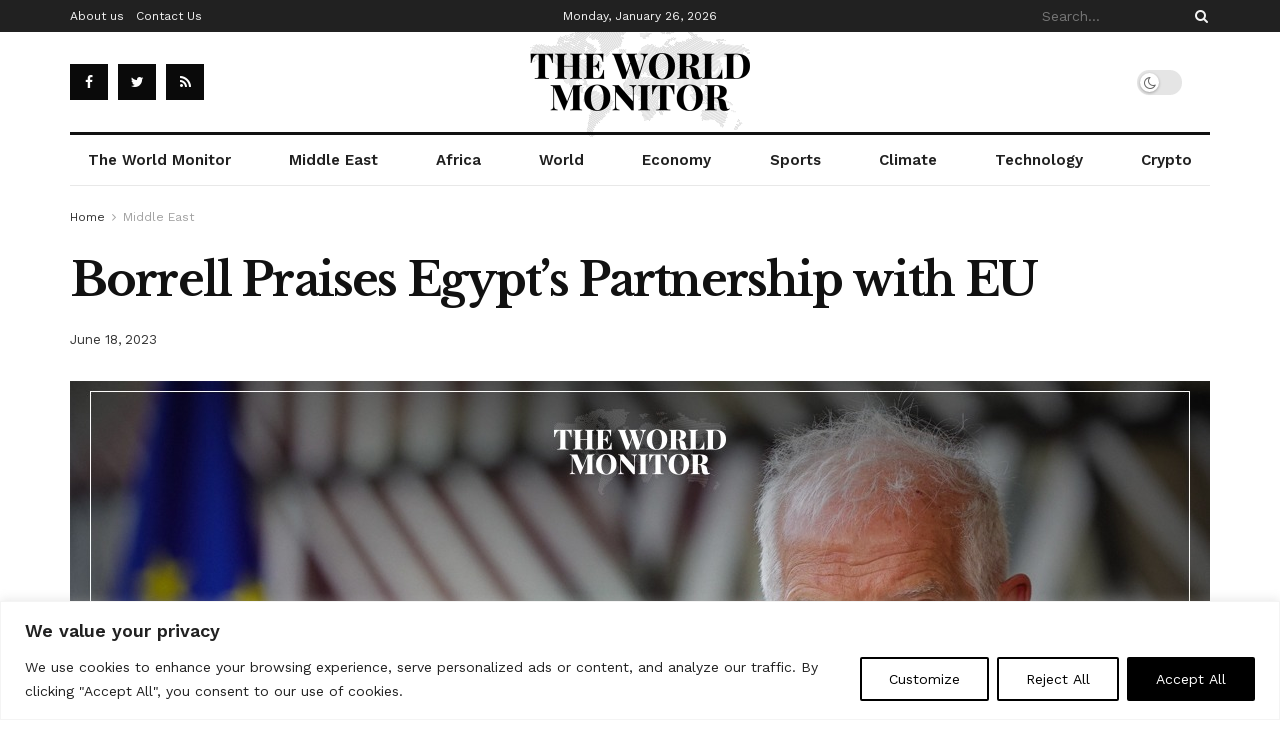

--- FILE ---
content_type: text/html; charset=utf-8
request_url: https://www.google.com/recaptcha/api2/aframe
body_size: 271
content:
<!DOCTYPE HTML><html><head><meta http-equiv="content-type" content="text/html; charset=UTF-8"></head><body><script nonce="QuxvzwAQzZK2lhRD5FxLYQ">/** Anti-fraud and anti-abuse applications only. See google.com/recaptcha */ try{var clients={'sodar':'https://pagead2.googlesyndication.com/pagead/sodar?'};window.addEventListener("message",function(a){try{if(a.source===window.parent){var b=JSON.parse(a.data);var c=clients[b['id']];if(c){var d=document.createElement('img');d.src=c+b['params']+'&rc='+(localStorage.getItem("rc::a")?sessionStorage.getItem("rc::b"):"");window.document.body.appendChild(d);sessionStorage.setItem("rc::e",parseInt(sessionStorage.getItem("rc::e")||0)+1);localStorage.setItem("rc::h",'1769433713255');}}}catch(b){}});window.parent.postMessage("_grecaptcha_ready", "*");}catch(b){}</script></body></html>